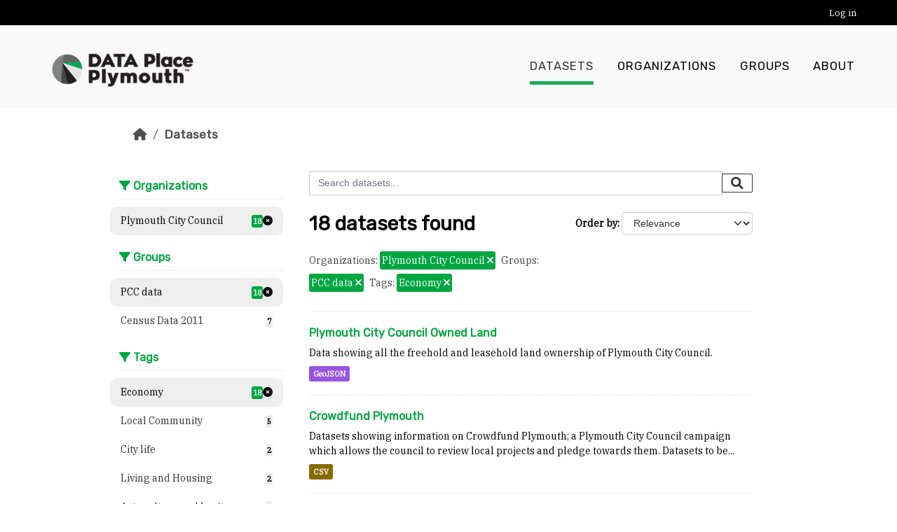

--- FILE ---
content_type: text/html; charset=utf-8
request_url: https://plymouth.thedata.place/dataset?organization=plymouth&groups=pcc&tags=Economy
body_size: 6249
content:
<!DOCTYPE html>
<!--[if IE 9]> <html lang="en" class="ie9"> <![endif]-->
<!--[if gt IE 8]><!--> <html lang="en"  > <!--<![endif]-->
  <head>
    <meta charset="utf-8" />
      <meta name="csrf_field_name" content="_csrf_token" />
      <meta name="_csrf_token" content="IjU4N2JmYmY2NmQwOWJmZjZiN2E0NGEyYmY2YjBjOTJkZjIyMDZmM2Mi.aWy3wA._N5foYmdxCLZFGJTY-sRiE6vMDw" />

      <meta name="generator" content="ckan 2.10.8" />
      <meta name="viewport" content="width=device-width, initial-scale=1.0">
    <title>Dataset - Data Place Plymouth</title>

    
    <link rel="shortcut icon" href="/base/images/ckan.ico" />
    
  
    
  
      
      
      
    
  

    
    

  


    
      
      
    

    
    <link href="/webassets/base/f7794699_main.css" rel="stylesheet"/>
<link href="/webassets/vendor/f3b8236b_select2.css" rel="stylesheet"/>
<link href="/webassets/vendor/d05bf0e7_fontawesome.css" rel="stylesheet"/>
<link href="/webassets/ckanext-geoview/f197a782_geo-resource-styles.css" rel="stylesheet"/>
<link href="/webassets/ckanext-activity/6ac15be0_activity.css" rel="stylesheet"/>
  
    
  <link href="https://fonts.googleapis.com/css?family=Open+Sans|Rubik" rel="stylesheet" />
  <link href="https://fonts.googleapis.com/css?family=IBM+Plex+Serif" rel="stylesheet">
  <link rel="stylesheet" href="/default.min.css" type="text/css">

  
  
  
  

  <style>
    .btn.btn-primary {
        background: #00a641;
        border-color: #00a641;
    }
    .btn.btn-primary:hover,
    .btn.btn-primary:focus {
        background: #005923;
        border-color: #005923;
    }
    .module-heading {
        color: #00a641;
    }
    a,
    .dataset-heading a,
    .editor .editor-info-block a {
        color: #00a641;
    }
    .editor .editor-info-block a:hover,
    .editor .editor-info-block a:focus,
    a:hover {
        color: #005923;
    }
    header.navbar.navbar-static-top.masthead .navbar-nav > li a:before {
        background: #00a641;
    }
    .filters .filter-title {
        border-color: #00a641;
    }
    header.navbar.navbar-static-top.masthead .navbar-nav>li.active a:before,
    .filters .nav-item.active >a .item-count {
        background: #00a641;
        color: #fff;
    }
    .pill, .tag, a.tag {
        background: #00a641;
    }
    .filters .module-heading {
        color: #00a641;
    }
    
    .homepage .hero {
        background-image: url(/images/lido1.jpg);
    }
    
  </style>

  </head>

  
  <body data-site-root="https://plymouth.thedata.place/" data-locale-root="https://plymouth.thedata.place/" >

    
    <div class="visually-hidden-focusable"><a href="#content">Skip to main content</a></div>
  

  
    

  <header class="account-masthead">
    <div class="container">
      
        
          <nav class="account not-authed">
            <ul class="unstyled">
              
              <li><a href="/user/login">Log in</a></li>
              
              
            </ul>
          </nav>
        
      
    </div>
  </header>

<header class="navbar navbar-expand-lg navbar-static-top masthead">
  
    
  
  <div class="container">
    
    <hgroup class="header-image navbar-brand float-start">

      
        
          <a class="logo" href="/"><img src="/uploads/admin/2024-04-11-184940.743482LogoDataPlace-1.png" alt="Data Place Plymouth" title="Data Place Plymouth" /></a>
        
      

    </hgroup>

    <button class="navbar-toggler float-end" type="button" data-bs-toggle="collapse" data-bs-target="#main-navigation-toggle" aria-controls="main-navigation-toggle" aria-expanded="false" aria-label="Toggle navigation">
      <i class="fa fa-bars fs-1"></i>
    </button>

    <div class="navbar-collapse collapse flex-grow-0" id="main-navigation-toggle">
  
      
        <nav class="section navigation float-end-lg">
          <ul class="navbar-nav nav-pills">
            
              <li class="active"><a href="/dataset/">Datasets</a></li><li><a href="/organization/">Organizations</a></li><li><a href="/group/">Groups</a></li><li><a href="/about">About</a></li>
            
          </ul>
        </nav>
      
  
      
        <!-- <form class="section site-search simple-input" action="/dataset/" method="get">
          <div class="field">
            <label for="field-sitewide-search">Search Datasets</label>
            <input id="field-sitewide-search" type="text" name="q" placeholder="Search" />
            <button class="btn-search" type="submit"><i class="fa fa-search"></i></button>
          </div>
        </form> -->
      
  
    </div>
  </div>
</header>

  
    <div class="main">
      <div id="content" class="container">
        
          
            <div class="flash-messages">
              
                
              
            </div>
          

          
            <div class="toolbar" role="navigation" aria-label="Breadcrumb">
              
                
                  <ol class="breadcrumb">
                    
<li class="home"><a href="/" aria-label="Home"><i class="fa fa-home"></i><span> Home</span></a></li>
                    
  <li class="active"><a href="/dataset/">Datasets</a></li>

                  </ol>
                
              
            </div>
          

          <div class="row wrapper">
            
            
            

            
              <aside class="secondary col-md-3">
                
                
  <div class="filters">
    <div>
      
        
  
      
      
    
        
      <section class="module module-narrow module-shallow">
          
        <h2 class="module-heading">
            <i class="fa fa-filter"></i>
            Organizations
        </h2>
          
          
        
            
          <nav aria-label="Organizations">
              <ul class="list-unstyled nav nav-simple nav-facet">
            
                
                
                
                
                <li class="nav-item  active">
              <a href="/dataset/?groups=pcc&amp;tags=Economy" title="">
                  <span class="item-label">Plymouth City Council</span>
                  <span>
                    <span class="item-count badge">18</span>
                  <span class="facet-close"> <i class="fa fa-solid fa-circle-xmark"></i></span>
                  </span>
              </a>
                </li>
            
              </ul>
          </nav>
  
          <p class="module-footer">
              
            
              
          </p>
            
        
          
      </section>
        
    
      
  
  
      
        
  
      
      
    
        
      <section class="module module-narrow module-shallow">
          
        <h2 class="module-heading">
            <i class="fa fa-filter"></i>
            Groups
        </h2>
          
          
        
            
          <nav aria-label="Groups">
              <ul class="list-unstyled nav nav-simple nav-facet">
            
                
                
                
                
                <li class="nav-item  active">
              <a href="/dataset/?organization=plymouth&amp;tags=Economy" title="">
                  <span class="item-label">PCC data</span>
                  <span>
                    <span class="item-count badge">18</span>
                  <span class="facet-close"> <i class="fa fa-solid fa-circle-xmark"></i></span>
                  </span>
              </a>
                </li>
            
                
                
                
                
                <li class="nav-item ">
              <a href="/dataset/?organization=plymouth&amp;groups=pcc&amp;tags=Economy&amp;groups=census" title="">
                  <span class="item-label">Census Data 2011</span>
                  <span>
                    <span class="item-count badge">7</span>
                  
                  </span>
              </a>
                </li>
            
              </ul>
          </nav>
  
          <p class="module-footer">
              
            
              
          </p>
            
        
          
      </section>
        
    
      
  
  
      
        
  
      
      
    
        
      <section class="module module-narrow module-shallow">
          
        <h2 class="module-heading">
            <i class="fa fa-filter"></i>
            Tags
        </h2>
          
          
        
            
          <nav aria-label="Tags">
              <ul class="list-unstyled nav nav-simple nav-facet">
            
                
                
                
                
                <li class="nav-item  active">
              <a href="/dataset/?organization=plymouth&amp;groups=pcc" title="">
                  <span class="item-label">Economy</span>
                  <span>
                    <span class="item-count badge">18</span>
                  <span class="facet-close"> <i class="fa fa-solid fa-circle-xmark"></i></span>
                  </span>
              </a>
                </li>
            
                
                
                
                
                <li class="nav-item ">
              <a href="/dataset/?organization=plymouth&amp;groups=pcc&amp;tags=Economy&amp;tags=Local+Community" title="">
                  <span class="item-label">Local Community</span>
                  <span>
                    <span class="item-count badge">5</span>
                  
                  </span>
              </a>
                </li>
            
                
                
                
                
                <li class="nav-item ">
              <a href="/dataset/?organization=plymouth&amp;groups=pcc&amp;tags=Economy&amp;tags=City+life" title="">
                  <span class="item-label">City life</span>
                  <span>
                    <span class="item-count badge">2</span>
                  
                  </span>
              </a>
                </li>
            
                
                
                
                
                <li class="nav-item ">
              <a href="/dataset/?organization=plymouth&amp;groups=pcc&amp;tags=Economy&amp;tags=Living+and+Housing" title="">
                  <span class="item-label">Living and Housing</span>
                  <span>
                    <span class="item-count badge">2</span>
                  
                  </span>
              </a>
                </li>
            
                
                
                
                
                <li class="nav-item ">
              <a href="/dataset/?organization=plymouth&amp;groups=pcc&amp;tags=Economy&amp;tags=Arts+culture+and+heritage" title="">
                  <span class="item-label">Arts culture and heritage</span>
                  <span>
                    <span class="item-count badge">1</span>
                  
                  </span>
              </a>
                </li>
            
                
                
                
                
                <li class="nav-item ">
              <a href="/dataset/?organization=plymouth&amp;groups=pcc&amp;tags=Economy&amp;tags=Education+and+learning" title="">
                  <span class="item-label">Education and learning</span>
                  <span>
                    <span class="item-count badge">1</span>
                  
                  </span>
              </a>
                </li>
            
              </ul>
          </nav>
  
          <p class="module-footer">
              
            
              
          </p>
            
        
          
      </section>
        
    
      
  
  
      
        
  
      
      
    
        
      <section class="module module-narrow module-shallow">
          
        <h2 class="module-heading">
            <i class="fa fa-filter"></i>
            Formats
        </h2>
          
          
        
            
          <nav aria-label="Formats">
              <ul class="list-unstyled nav nav-simple nav-facet">
            
                
                
                
                
                <li class="nav-item ">
              <a href="/dataset/?organization=plymouth&amp;groups=pcc&amp;tags=Economy&amp;res_format=CSV" title="">
                  <span class="item-label">CSV</span>
                  <span>
                    <span class="item-count badge">17</span>
                  
                  </span>
              </a>
                </li>
            
                
                
                
                
                <li class="nav-item ">
              <a href="/dataset/?organization=plymouth&amp;groups=pcc&amp;tags=Economy&amp;res_format=GeoJSON" title="">
                  <span class="item-label">GeoJSON</span>
                  <span>
                    <span class="item-count badge">1</span>
                  
                  </span>
              </a>
                </li>
            
              </ul>
          </nav>
  
          <p class="module-footer">
              
            
              
          </p>
            
        
          
      </section>
        
    
      
  
  
      
        
  
      
      
    
        
      <section class="module module-narrow module-shallow">
          
        <h2 class="module-heading">
            <i class="fa fa-filter"></i>
            Licenses
        </h2>
          
          
        
            
          <nav aria-label="Licenses">
              <ul class="list-unstyled nav nav-simple nav-facet">
            
                
                
                
                
                <li class="nav-item ">
              <a href="/dataset/?organization=plymouth&amp;groups=pcc&amp;tags=Economy&amp;license_id=uk-ogl" title="UK Open Government Licence (OGL)">
                  <span class="item-label">UK Open Government...</span>
                  <span>
                    <span class="item-count badge">18</span>
                  
                  </span>
              </a>
                </li>
            
              </ul>
          </nav>
  
          <p class="module-footer">
              
            
              
          </p>
            
        
          
      </section>
        
    
      
  
  
      
    </div>
    <a class="close no-text hide-filters"><i class="fa fa-times-circle"></i><span class="text">close</span></a>
  </div>

              </aside>
            

            
              <div class="primary col-md-9 col-xs-12" role="main">
                
                
  <section class="module">
    <div class="module-content">
      
        
      
      
        
        
        







<form id="dataset-search-form" class="search-form" method="get" data-module="select-switch">

  
    <div class="input-group search-input-group">
      <input aria-label="Search datasets..." id="field-giant-search" type="text" class="form-control input-lg" name="q" value="" autocomplete="off" placeholder="Search datasets...">
      
      <button class="btn btn-default btn-lg" type="submit" value="search" aria-label="Submit">
        <i class="fa fa-search"></i>
      </button>
      
    </div>
  

  
    <span>






<input type="hidden" name="organization" value="plymouth" />





<input type="hidden" name="groups" value="pcc" />





<input type="hidden" name="tags" value="Economy" />



</span>
  

  
    
      <div class="form-group control-order-by">
        <label for="field-order-by">Order by</label>
        <select id="field-order-by" name="sort" class="form-control form-select">
          
            
              <option value="score desc, metadata_modified desc" selected="selected">Relevance</option>
            
          
            
              <option value="title_string asc">Name Ascending</option>
            
          
            
              <option value="title_string desc">Name Descending</option>
            
          
            
              <option value="metadata_modified desc">Last Modified</option>
            
          
            
          
        </select>
        
        <button class="btn btn-default js-hide" type="submit">Go</button>
        
      </div>
    
  

  
    
      <h1>

  
  
  
  

18 datasets found</h1>
    
  

  
    
      <p class="filter-list">
        
          
          <span class="facet">Organizations:</span>
          
            <span class="filtered pill">Plymouth City Council
              <a href="/dataset/?groups=pcc&amp;tags=Economy" class="remove" title="Remove"><i class="fa fa-times"></i></a>
            </span>
          
        
          
          <span class="facet">Groups:</span>
          
            <span class="filtered pill">PCC data
              <a href="/dataset/?organization=plymouth&amp;tags=Economy" class="remove" title="Remove"><i class="fa fa-times"></i></a>
            </span>
          
        
          
          <span class="facet">Tags:</span>
          
            <span class="filtered pill">Economy
              <a href="/dataset/?organization=plymouth&amp;groups=pcc" class="remove" title="Remove"><i class="fa fa-times"></i></a>
            </span>
          
        
      </p>
      <a class="show-filters btn btn-default">Filter Results</a>
    
  

</form>




      
      
        

  
    <ul class="dataset-list list-unstyled">
    	
	      
	        




  <li class="dataset-item">
    
      <div class="dataset-content">
        
          <h2 class="dataset-heading">
            
              
            
            
    <a href="/dataset/pcc-owned-land" title="Plymouth City Council Owned Land">
      Plymouth City Council Owned Land
    </a>
            
            
              
              
            
          </h2>
        
        
          
            <div>Data showing all the freehold and leasehold land ownership of Plymouth City Council.</div>
          
        
      </div>
      
        
          
            <ul class="dataset-resources list-unstyled">
              
                
                <li>
                  <a href="/dataset/pcc-owned-land" class="badge badge-default" data-format="geojson">GeoJSON</a>
                </li>
                
              
            </ul>
          
        
      
    
  </li>

	      
	        




  <li class="dataset-item">
    
      <div class="dataset-content">
        
          <h2 class="dataset-heading">
            
              
            
            
    <a href="/dataset/crowdfundplymouth" title="Crowdfund Plymouth">
      Crowdfund Plymouth
    </a>
            
            
              
              
            
          </h2>
        
        
          
            <div>Datasets showing information on Crowdfund Plymouth; a Plymouth City Council campaign which allows the council to review local projects and pledge towards them. Datasets to be...</div>
          
        
      </div>
      
        
          
            <ul class="dataset-resources list-unstyled">
              
                
                <li>
                  <a href="/dataset/crowdfundplymouth" class="badge badge-default" data-format="csv">CSV</a>
                </li>
                
              
            </ul>
          
        
      
    
  </li>

	      
	        




  <li class="dataset-item">
    
      <div class="dataset-content">
        
          <h2 class="dataset-heading">
            
              
            
            
    <a href="/dataset/whats-on-events" title="What&#39;s On Events">
      What&#39;s On Events
    </a>
            
            
              
              
            
          </h2>
        
        
          
            <div>Excel CSV files showing events in Plymouth between 2017 and 2025 on a yearly basis. Department abbreviations: PCC - Plymouth City Council PCCC - Plymouth City Centre Company PWP...</div>
          
        
      </div>
      
        
          
            <ul class="dataset-resources list-unstyled">
              
                
                <li>
                  <a href="/dataset/whats-on-events" class="badge badge-default" data-format="csv">CSV</a>
                </li>
                
              
            </ul>
          
        
      
    
  </li>

	      
	        




  <li class="dataset-item">
    
      <div class="dataset-content">
        
          <h2 class="dataset-heading">
            
              
            
            
    <a href="/dataset/population-density" title="Population density 2011 - 2023">
      Population density 2011 - 2023
    </a>
            
            
              
              
            
          </h2>
        
        
          
            <div>Data showing the population density of Plymouth.</div>
          
        
      </div>
      
        
          
            <ul class="dataset-resources list-unstyled">
              
                
                <li>
                  <a href="/dataset/population-density" class="badge badge-default" data-format="csv">CSV</a>
                </li>
                
              
            </ul>
          
        
      
    
  </li>

	      
	        




  <li class="dataset-item">
    
      <div class="dataset-content">
        
          <h2 class="dataset-heading">
            
              
            
            
    <a href="/dataset/occupations-plymouth" title="Occupation Classification">
      Occupation Classification
    </a>
            
            
              
              
            
          </h2>
        
        
          
            <div>Data showing occupations by classification in Plymouth.</div>
          
        
      </div>
      
        
          
            <ul class="dataset-resources list-unstyled">
              
                
                <li>
                  <a href="/dataset/occupations-plymouth" class="badge badge-default" data-format="csv">CSV</a>
                </li>
                
              
            </ul>
          
        
      
    
  </li>

	      
	        




  <li class="dataset-item">
    
      <div class="dataset-content">
        
          <h2 class="dataset-heading">
            
              
            
            
    <a href="/dataset/ns-sec-males-plymouth" title="National Statistics Socio-economic Classification (NS-SeC)">
      National Statistics Socio-economic Classification (NS-SeC)
    </a>
            
            
              
              
            
          </h2>
        
        
          
            <div>Data showing the National Statistics Socio-economic Classification of residents in Plymouth.</div>
          
        
      </div>
      
        
          
            <ul class="dataset-resources list-unstyled">
              
                
                <li>
                  <a href="/dataset/ns-sec-males-plymouth" class="badge badge-default" data-format="csv">CSV</a>
                </li>
                
              
            </ul>
          
        
      
    
  </li>

	      
	        




  <li class="dataset-item">
    
      <div class="dataset-content">
        
          <h2 class="dataset-heading">
            
              
            
            
    <a href="/dataset/industries-worked-in-plymouth" title="Industries">
      Industries
    </a>
            
            
              
              
            
          </h2>
        
        
          
            <div>Data showing the industries Plymouth residents worked in.</div>
          
        
      </div>
      
        
          
            <ul class="dataset-resources list-unstyled">
              
                
                <li>
                  <a href="/dataset/industries-worked-in-plymouth" class="badge badge-default" data-format="csv">CSV</a>
                </li>
                
              
            </ul>
          
        
      
    
  </li>

	      
	        




  <li class="dataset-item">
    
      <div class="dataset-content">
        
          <h2 class="dataset-heading">
            
              
            
            
    <a href="/dataset/hours-worked-plymouth" title="Hours Worked">
      Hours Worked
    </a>
            
            
              
              
            
          </h2>
        
        
          
            <div>Data showing the amount of hours worked per week by Plymouth residents.</div>
          
        
      </div>
      
        
          
            <ul class="dataset-resources list-unstyled">
              
                
                <li>
                  <a href="/dataset/hours-worked-plymouth" class="badge badge-default" data-format="csv">CSV</a>
                </li>
                
              
            </ul>
          
        
      
    
  </li>

	      
	        




  <li class="dataset-item">
    
      <div class="dataset-content">
        
          <h2 class="dataset-heading">
            
              
            
            
    <a href="/dataset/economic-activity-plymouth" title="Economic Activity/Status">
      Economic Activity/Status
    </a>
            
            
              
              
            
          </h2>
        
        
          
            <div>Data showing the economic activity/status of residents in Plymouth.</div>
          
        
      </div>
      
        
          
            <ul class="dataset-resources list-unstyled">
              
                
                <li>
                  <a href="/dataset/economic-activity-plymouth" class="badge badge-default" data-format="csv">CSV</a>
                </li>
                
              
            </ul>
          
        
      
    
  </li>

	      
	        




  <li class="dataset-item">
    
      <div class="dataset-content">
        
          <h2 class="dataset-heading">
            
              
            
            
    <a href="/dataset/qualifications-and-students-plymouth" title="Students and Academic Results">
      Students and Academic Results
    </a>
            
            
              
              
            
          </h2>
        
        
          
            <div>Data showing qualification details and employment status of full-time students in Plymouth.</div>
          
        
      </div>
      
        
          
            <ul class="dataset-resources list-unstyled">
              
                
                <li>
                  <a href="/dataset/qualifications-and-students-plymouth" class="badge badge-default" data-format="csv">CSV</a>
                </li>
                
              
            </ul>
          
        
      
    
  </li>

	      
	        




  <li class="dataset-item">
    
      <div class="dataset-content">
        
          <h2 class="dataset-heading">
            
              
            
            
    <a href="/dataset/pcc-staff" title="Council staff">
      Council staff
    </a>
            
            
              
              
            
          </h2>
        
        
          
            <div>Data showing Plymouth City Council staff by department and year.</div>
          
        
      </div>
      
        
          
            <ul class="dataset-resources list-unstyled">
              
                
                <li>
                  <a href="/dataset/pcc-staff" class="badge badge-default" data-format="csv">CSV</a>
                </li>
                
              
            </ul>
          
        
      
    
  </li>

	      
	        




  <li class="dataset-item">
    
      <div class="dataset-content">
        
          <h2 class="dataset-heading">
            
              
            
            
    <a href="/dataset/plymouth-spend-over-f500-2015" title="Council spend over £500">
      Council spend over £500
    </a>
            
            
              
              
            
          </h2>
        
        
          
            <div>Data showing Plymouth City Council spend over £500.</div>
          
        
      </div>
      
        
          
            <ul class="dataset-resources list-unstyled">
              
                
                <li>
                  <a href="/dataset/plymouth-spend-over-f500-2015" class="badge badge-default" data-format="csv">CSV</a>
                </li>
                
              
            </ul>
          
        
      
    
  </li>

	      
	        




  <li class="dataset-item">
    
      <div class="dataset-content">
        
          <h2 class="dataset-heading">
            
              
            
            
    <a href="/dataset/childrens-social-care-expenditure" title="Childrens social care expenditure">
      Childrens social care expenditure
    </a>
            
            
              
              
            
          </h2>
        
        
          
            <div>This data has been taken from LG Inform (<a href="http://lginform.local.gov.uk" rel="noopener">http://lginform.local.gov.uk</a> Data Ref ID 1764). It shows financial years 2011/2012 to 2016/2017. Budget - Net current expenditure -...</div>
          
        
      </div>
      
        
          
            <ul class="dataset-resources list-unstyled">
              
                
                <li>
                  <a href="/dataset/childrens-social-care-expenditure" class="badge badge-default" data-format="csv">CSV</a>
                </li>
                
              
            </ul>
          
        
      
    
  </li>

	      
	        




  <li class="dataset-item">
    
      <div class="dataset-content">
        
          <h2 class="dataset-heading">
            
              
            
            
    <a href="/dataset/business-rates" title="Business rates">
      Business rates
    </a>
            
            
              
              
            
          </h2>
        
        
          
            <div>This data has been taken from LG Inform at <a href="http://lginform.local.gov.uk/" rel="noopener">http://lginform.local.gov.uk/</a> data reference ID 202. It shows the percentage of business rates collected in Plymouth between financial...</div>
          
        
      </div>
      
        
          
            <ul class="dataset-resources list-unstyled">
              
                
                <li>
                  <a href="/dataset/business-rates" class="badge badge-default" data-format="csv">CSV</a>
                </li>
                
              
            </ul>
          
        
      
    
  </li>

	      
	        




  <li class="dataset-item">
    
      <div class="dataset-content">
        
          <h2 class="dataset-heading">
            
              
            
            
    <a href="/dataset/council-tax" title="Council tax">
      Council tax
    </a>
            
            
              
              
            
          </h2>
        
        
          
            <div>This data set shows council tax data it has been taken from LG Inform <a href="http://lginform.local.gov.uk/" rel="noopener">http://lginform.local.gov.uk/</a> This data shows council tax, average charge per chargeable dwelling. This is...</div>
          
        
      </div>
      
        
          
            <ul class="dataset-resources list-unstyled">
              
                
                <li>
                  <a href="/dataset/council-tax" class="badge badge-default" data-format="csv">CSV</a>
                </li>
                
              
            </ul>
          
        
      
    
  </li>

	      
	        




  <li class="dataset-item">
    
      <div class="dataset-content">
        
          <h2 class="dataset-heading">
            
              
            
            
    <a href="/dataset/employment" title="Employment">
      Employment
    </a>
            
            
              
              
            
          </h2>
        
        
          
            <div>This data has been taken from LG Inform at <a href="http://lginform.local.gov.uk/" rel="noopener">http://lginform.local.gov.uk/</a> data reference ID: 49. It pulls together a range of measures including employment, housing affordability...</div>
          
        
      </div>
      
        
          
            <ul class="dataset-resources list-unstyled">
              
                
                <li>
                  <a href="/dataset/employment" class="badge badge-default" data-format="csv">CSV</a>
                </li>
                
              
            </ul>
          
        
      
    
  </li>

	      
	        




  <li class="dataset-item">
    
      <div class="dataset-content">
        
          <h2 class="dataset-heading">
            
              
            
            
    <a href="/dataset/highways" title="Transport">
      Transport
    </a>
            
            
              
              
            
          </h2>
        
        
          
            <div>A variety of multiple Data sets showing Transport Statistics in Plymouth. This DATA is taken from both internal sources in Plymouth City Council Departments and The Local...</div>
          
        
      </div>
      
        
          
            <ul class="dataset-resources list-unstyled">
              
                
                <li>
                  <a href="/dataset/highways" class="badge badge-default" data-format="csv">CSV</a>
                </li>
                
              
            </ul>
          
        
      
    
  </li>

	      
	        




  <li class="dataset-item">
    
      <div class="dataset-content">
        
          <h2 class="dataset-heading">
            
              
            
            
    <a href="/dataset/economic-development-scorecard-2016" title="Economic Development">
      Economic Development
    </a>
            
            
              
              
            
          </h2>
        
        
          
            <div>Statistics on the Economic Development Scorecard for Plymouth City Council for the year 2106. This data is available yearly.</div>
          
        
      </div>
      
        
          
            <ul class="dataset-resources list-unstyled">
              
                
                <li>
                  <a href="/dataset/economic-development-scorecard-2016" class="badge badge-default" data-format="csv">CSV</a>
                </li>
                
              
            </ul>
          
        
      
    
  </li>

	      
	    
    </ul>
  

      
    </div>

    
      
    
  </section>

  
    <section class="module">
      <div class="module-content">
        
          <small>
            
            
            
          You can also access this registry using the <a href="/api/3">API</a> (see <a href="https://docs.ckan.org/en/2.10/api/">API Docs</a>).
          </small>
        
      </div>
    </section>
  

              </div>
            
          </div>
        
      </div>
    </div>
  
    <footer>
  
  <div class="footer-container">
  
    <div class="top-footer">
      <ul class="list-unstyled">
        
          <li>
            <a href="https://www.plymouth.gov.uk/">
              <img src="/images/LogoPCC.png" alt="https://www.plymouth.gov.uk/">
            </a>
          </li>
        
          <li>
            <a href="http://www.dataplymouth.co.uk/">
              <img src="/images/LogoDataPlymouth.png" alt="http://www.dataplymouth.co.uk/">
            </a>
          </li>
        
          <li>
            <a href="https://thedata.place/">
              <img src="/images/tdplogowithtext.png" alt="https://thedata.place/">
            </a>
          </li>
        
      </ul>
    </div>
    
    <div class="bottom-footer">
      <ul class="list-unstyled">
        <li><a href="/dataset/site-policies"> Cookies & Privacy </a></li>
        <li><a href="/dataset/site-policies"> Code of Conduct </a></li>
        <li><a href="/dataset/site-policies"> Data Policy </a></li>
        
        <li><a href="http://docs.ckan.org/en/2.10/api/"> CKAN API </a></li>
      </ul>
    </div>
  </div>
  
    
  
</footer>
  
  
  
  
  
  
    

  

      

    
    
    
    <script src="/webassets/vendor/8c3c143a_jquery.js" type="text/javascript"></script>
<script src="/webassets/vendor/9cf42cfd_vendor.js" type="text/javascript"></script>
<script src="/webassets/vendor/6d1ad7e6_bootstrap.js" type="text/javascript"></script>
<script src="/webassets/base/6fddaa3f_main.js" type="text/javascript"></script>
<script src="/webassets/pcc/f0972dc2_basic-forms.js" type="text/javascript"></script>
<script src="/webassets/base/38d0a1be_ckan.js" type="text/javascript"></script>
<script src="/webassets/activity/0fdb5ee0_activity.js" type="text/javascript"></script>
  </body>
</html>